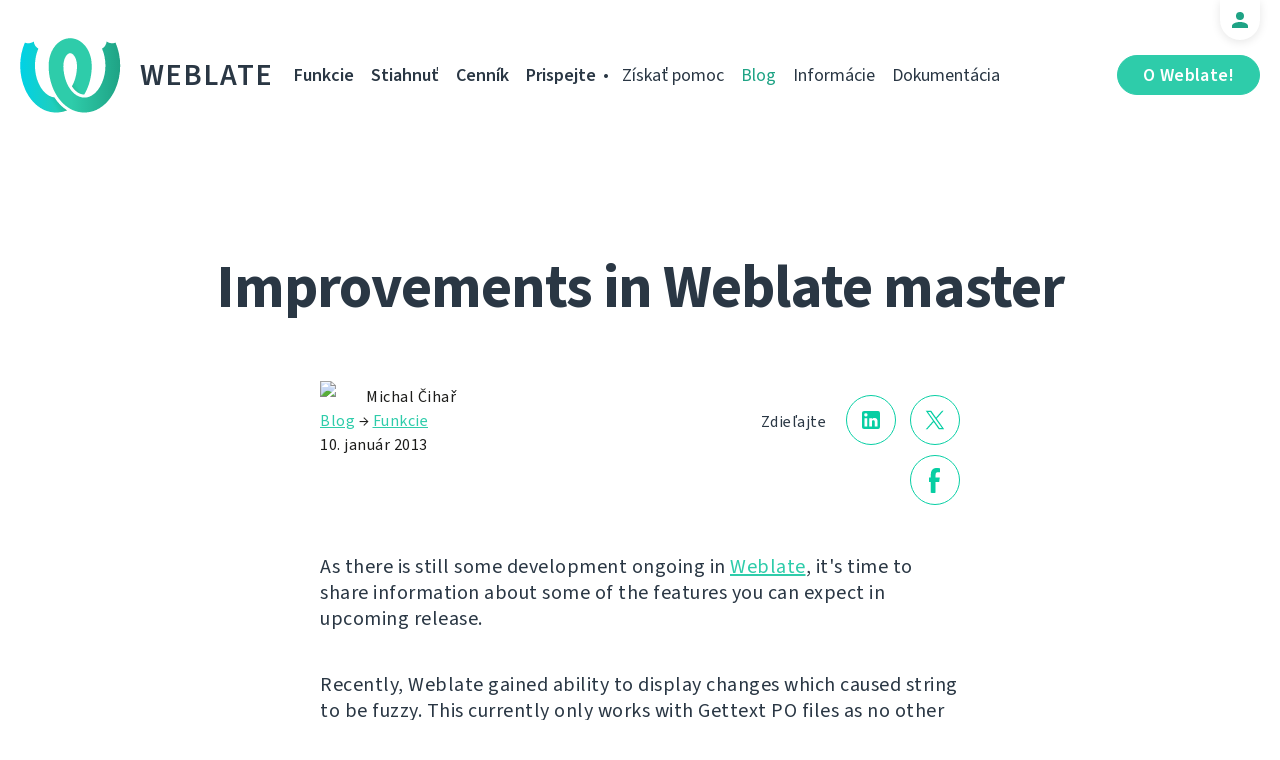

--- FILE ---
content_type: text/html; charset=utf-8
request_url: https://weblate.org/sk/news/archive/improvements-weblate-master/
body_size: 5735
content:




<!DOCTYPE html>
<html lang="sk"
      dir="ltr">
  <head>
    <meta charset="utf-8">
    <meta http-equiv="x-ua-compatible" content="ie=edge">
    <meta name="viewport" content="width=device-width, initial-scale=1.0" />
    <link rel="stylesheet" href="/static/CACHE/css/output.ba287248b93a.css" type="text/css">

    <link rel="stylesheet" href="/static/weblate_fonts/source-sans-3.css">
    <link rel="stylesheet" href="/static/weblate_fonts/source-code-pro.css">

    <meta name="robots" content="index, follow" />
    <title>
  Improvements in Weblate master

</title>
    <meta name="description" content="
  
    As there is still some development ongoing in Weblate, it&#x27;s time to share information about some of the features you can expect in upcoming release.

  
" />
    <meta name="keywords"
          content="Weblate,Git,gettext,resources,JSON,PO,MO,QTS,CAT,XLIFF,web,crowdsourcing,prekladanie" />

    <link rel="author" href="mailto:info@weblate.org" />
    <meta name="copyright" content="Copyright © Weblate s.r.o." />

    <link rel="image_src" type="image/png" href="/static/weblate-128.png" />
    <link rel="icon" type="image/png" sizes="32x32" href="/static/logo-32.png">
    <link rel="icon" type="image/png" sizes="16x16" href="/static/logo-16.png">
    <link rel="apple-touch-icon" sizes="180x180" href="/static/weblate-180.png" />
    <link rel="mask-icon" href="/static/weblate-black.svg" color="#144d3f">
    <meta name="msapplication-TileColor" content="#144d3f">
    <meta name="msapplication-config" content="/browserconfig.xml">
    <link rel="manifest" href="/site.webmanifest">
    <meta name="theme-color" content="#144d3f">

    <meta property="og:image" content="https://weblate.org
       " />
      <meta property="og:url" content="https://weblate.org/sk/news/archive/improvements-weblate-master/" />
      <meta property="og:title" content="
  Improvements in Weblate master

" />
      <meta property="og:site_name" content="Weblate" />
      <meta property="og:description" content="
  
    As there is still some development ongoing in Weblate, it&#x27;s time to share information about some of the features you can expect in upcoming release.

  
" />
      
  <meta property="og:type" content="article" />
  <meta property="article:published_time" content="2013-01-10T13:00:00+01:00" />
  <meta property="article:author" content="Michal Čihař" />
  <meta property="article:section" content="Funkcie" />


      <meta name="twitter:card" content="summary_large_image" />
      <meta name="twitter:site" content="@WeblateOrg" />
      <meta property="fb:app_id" content="741121112629028" />
      <meta property="fb:page_id" content="371217713079025" />
      <link rel="alternate"
            type="application/rss+xml"
            href="https://weblate.org/feed/"
            title="Weblate blog feed (RSS)" />
      
        
          <link rel="alternate" hreflang="ar" href="/ar/news/archive/improvements-weblate-master/" />
        
      
        
          <link rel="alternate" hreflang="az" href="/az/news/archive/improvements-weblate-master/" />
        
      
        
          <link rel="alternate" hreflang="be" href="/be/news/archive/improvements-weblate-master/" />
        
      
        
          <link rel="alternate" hreflang="be-latn" href="/be-latn/news/archive/improvements-weblate-master/" />
        
      
        
          <link rel="alternate" hreflang="bg" href="/bg/news/archive/improvements-weblate-master/" />
        
      
        
          <link rel="alternate" hreflang="br" href="/br/news/archive/improvements-weblate-master/" />
        
      
        
          <link rel="alternate" hreflang="ca" href="/ca/news/archive/improvements-weblate-master/" />
        
      
        
          <link rel="alternate" hreflang="cs" href="/cs/news/archive/improvements-weblate-master/" />
        
      
        
          <link rel="alternate" hreflang="da" href="/da/news/archive/improvements-weblate-master/" />
        
      
        
          <link rel="alternate" hreflang="de" href="/de/news/archive/improvements-weblate-master/" />
        
      
        
          <link rel="alternate" hreflang="en" href="/en/news/archive/improvements-weblate-master/" />
        
      
        
          <link rel="alternate" hreflang="el" href="/el/news/archive/improvements-weblate-master/" />
        
      
        
          <link rel="alternate" hreflang="en-gb" href="/en-gb/news/archive/improvements-weblate-master/" />
        
      
        
          <link rel="alternate" hreflang="es" href="/es/news/archive/improvements-weblate-master/" />
        
      
        
          <link rel="alternate" hreflang="fi" href="/fi/news/archive/improvements-weblate-master/" />
        
      
        
          <link rel="alternate" hreflang="fr" href="/fr/news/archive/improvements-weblate-master/" />
        
      
        
          <link rel="alternate" hreflang="fur" href="/fur/news/archive/improvements-weblate-master/" />
        
      
        
          <link rel="alternate" hreflang="gl" href="/gl/news/archive/improvements-weblate-master/" />
        
      
        
          <link rel="alternate" hreflang="he" href="/he/news/archive/improvements-weblate-master/" />
        
      
        
          <link rel="alternate" hreflang="hu" href="/hu/news/archive/improvements-weblate-master/" />
        
      
        
          <link rel="alternate" hreflang="hr" href="/hr/news/archive/improvements-weblate-master/" />
        
      
        
          <link rel="alternate" hreflang="id" href="/id/news/archive/improvements-weblate-master/" />
        
      
        
          <link rel="alternate" hreflang="is" href="/is/news/archive/improvements-weblate-master/" />
        
      
        
          <link rel="alternate" hreflang="it" href="/it/news/archive/improvements-weblate-master/" />
        
      
        
          <link rel="alternate" hreflang="ja" href="/ja/news/archive/improvements-weblate-master/" />
        
      
        
          <link rel="alternate" hreflang="kab" href="/kab/news/archive/improvements-weblate-master/" />
        
      
        
          <link rel="alternate" hreflang="kk" href="/kk/news/archive/improvements-weblate-master/" />
        
      
        
          <link rel="alternate" hreflang="ko" href="/ko/news/archive/improvements-weblate-master/" />
        
      
        
          <link rel="alternate" hreflang="nb" href="/nb/news/archive/improvements-weblate-master/" />
        
      
        
          <link rel="alternate" hreflang="nl" href="/nl/news/archive/improvements-weblate-master/" />
        
      
        
          <link rel="alternate" hreflang="pl" href="/pl/news/archive/improvements-weblate-master/" />
        
      
        
          <link rel="alternate" hreflang="pt" href="/pt/news/archive/improvements-weblate-master/" />
        
      
        
          <link rel="alternate" hreflang="pt-br" href="/pt-br/news/archive/improvements-weblate-master/" />
        
      
        
          <link rel="alternate" hreflang="ro" href="/ro/news/archive/improvements-weblate-master/" />
        
      
        
          <link rel="alternate" hreflang="ru" href="/ru/news/archive/improvements-weblate-master/" />
        
      
        
      
        
          <link rel="alternate" hreflang="sl" href="/sl/news/archive/improvements-weblate-master/" />
        
      
        
          <link rel="alternate" hreflang="sq" href="/sq/news/archive/improvements-weblate-master/" />
        
      
        
          <link rel="alternate" hreflang="sr" href="/sr/news/archive/improvements-weblate-master/" />
        
      
        
          <link rel="alternate" hreflang="sr-latn" href="/sr-latn/news/archive/improvements-weblate-master/" />
        
      
        
          <link rel="alternate" hreflang="sv" href="/sv/news/archive/improvements-weblate-master/" />
        
      
        
          <link rel="alternate" hreflang="tr" href="/tr/news/archive/improvements-weblate-master/" />
        
      
        
          <link rel="alternate" hreflang="uk" href="/uk/news/archive/improvements-weblate-master/" />
        
      
        
          <link rel="alternate" hreflang="zh-hans" href="/zh-hans/news/archive/improvements-weblate-master/" />
        
      
        
          <link rel="alternate" hreflang="zh-hant" href="/zh-hant/news/archive/improvements-weblate-master/" />
        
      
      <meta name="google-site-verification"
            content="SSd77ql2j6xSOlvDHT2pO2r3ZMQQyMVTycyse-l9i6A" />
      <meta name="wot-verification" content="b166aac1728babda4ade" />
      <meta name="monetization" content="$ilp.uphold.com/ENU7fREdeZi9">
      <link href="https://mastodon.social/@nijel" rel="me">
    </head>
    <body class="page light
       ">
      <div class="line"></div>
      <header>
        <div class="row">
          <div class="logo">
            <a href="/sk/">Weblate</a>
          </div>
          
            <a href="/sk/user/" class="user-tab user-anonymous"></a>
          
          <a href="https://hosted.weblate.org/"
             class="button border small app"
             target="_blank">O Weblate!</a>
          

<nav class="main-menu">
  <ul>
    <li class="">
      <a href="/sk/features/">Funkcie</a>
    </li>
    <li class=" hide1025">
      <a href="/sk/download/">Stiahnuť</a>
    </li>
    <li class="">
      <a href="/sk/hosting/">Cenník</a>
    </li>
    <li class="">
      <a href="/sk/contribute/">Prispejte</a>
    </li>
    
    
    
    <li class="menu-light gethelp">
      <a href="/sk/support/">Získať pomoc</a>
    </li>
    <li class="menu-light active hide1025">
      <a href="/sk/news/">Blog</a>
    </li>
    <li class="menu-light hide890">
      <a href="/sk/about/">Informácie</a>
    </li>
    <li class="menu-light hide1100">
      <a href="https://docs.weblate.org/">Dokumentácia</a>
    </li>
    
  </ul>
</nav>

          
          <a href="#" class="menu-show"><span></span><span></span><span></span><span></span>Menu</a>
          
        </div>
      </header>

      

      

      
  <section class="content">
    <div class="row">
      <div class="wrap">
        <h1 class="section-title bold" lang="en" dir="ltr">Improvements in Weblate master</h1>
        <div class="article big post">
          
          <div class="content">
            <div class="post-links post-links-top">
              <span>Zdieľajte</span>
              <a href="https://www.linkedin.com/sharing/share-offsite/?url=https://weblate.org/news/archive/improvements-weblate-master/&amp;title=Improvements in Weblate master"
   class="icon icon-in"></a>
<a href="https://twitter.com/intent/tweet?text=Improvements in Weblate master @WeblateOrg https://weblate.org/news/archive/improvements-weblate-master/"
   class="icon icon-tw"></a>
<a href="https://www.facebook.com/sharer.php?u=https://weblate.org/news/archive/improvements-weblate-master/"
   class="icon icon-fb"></a>

            </div>
            <div class="author">
              <div class="avatar">
                <img src="https://hosted.weblate.org/avatar/80/nijel.png" />
              </div>
              Michal Čihař
              <br />
              <a href="/sk/news/">Blog</a>  →  <a href="/sk/news/topic/feature/">Funkcie</a>
              <br />
              10. január 2013
            </div>
            <div lang="en" dir="ltr" class="entry"><p>As there is still some development ongoing in <a href="http://weblate.org/">Weblate</a>, it's time to share information about some of the features you can expect in upcoming release.</p>
<p>Recently, Weblate gained ability to display changes which caused string to be fuzzy. This currently only works with Gettext PO files as no other format provides this information. If this is available Weblate shows differences between current and previous string, what allows translator to easily spot what has been changed. Example can be seen on <a href="https://l10n.cihar.com/projects/phpmyadmin/master/uz/translate/?checksum=1976d7f704de389d9fe064e08ea35b2d">Uzbek translation of phpMyAdmin</a> (until somebody translates that).</p>
<p>While working on this feature, I've realized, that Django does not include this information in PO files. Fortunately it was pretty easy to fix and I've created a <a href="https://github.com/django/django/pull/627">pull request to implement this</a>. Looking at this file made me fix another thing which annoyed me since I've used translations in Django for first time - it generates POT file for every language, making the updates really slow. Fortunately it was also easy to fix and <a href="https://github.com/django/django/pull/628">pull request is here</a>. So if you feel <code>makemessages</code> is too slow, this is patch for you.</p>
<p>But back to Weblate as there are more changes. For example automatic locking now works more fine grained and uses AJAX to update lock period. This means translation will be unlocked much faster if you close browser with Weblate.</p>
<p>Also searching for messages has been updated to include substring search as well as it is sometimes more useful than fulltext search.</p></div>
          </div>
          <div class="clear"></div>
          <div class="post-footer">
            <div class="post-links">
              <h2>Zdieľať s kamarátmi</h2>
              <a href="https://www.linkedin.com/sharing/share-offsite/?url=https://weblate.org/news/archive/improvements-weblate-master/&amp;title=Improvements in Weblate master"
   class="icon icon-in"></a>
<a href="https://twitter.com/intent/tweet?text=Improvements in Weblate master @WeblateOrg https://weblate.org/news/archive/improvements-weblate-master/"
   class="icon icon-tw"></a>
<a href="https://www.facebook.com/sharer.php?u=https://weblate.org/news/archive/improvements-weblate-master/"
   class="icon icon-fb"></a>

            </div>
            <h2>Ďalšie témy</h2>
            <a class="button inline border rev small"
               href="/sk/news/topic/release/">Vydanie</a>
            <a class="button inline border rev small"
               href="/sk/news/topic/feature/">Funkcie</a>
            <a class="button inline border rev small"
               href="/sk/news/topic/development/">Vývoj</a>
            <a class="button inline border rev small"
               href="/sk/news/topic/localization/">Lokalizácia</a>
            <a class="button inline border rev small" href="/sk/news/topic/milestone/">Míľniky</a>
          </div>
        </div>
        <div class="related-posts">
          <div class="section-title">Súvisiace články</div>
          <div class="articles">
            
              <div class="article">


  <div class="img">
    <a href="/sk/news/archive/weblate-cdn-translate-static-pages-easily/">
      <img src="/media/images/cdn.jpg" />
    </a>
  </div>

<div class="content">
  <div class="date">17. september 2020</div>
  <h2>
    <a href="/sk/news/archive/weblate-cdn-translate-static-pages-easily/" lang="en" dir="ltr">Weblate CDN: translate static pages easily</a>
  </h2>
  <p lang="en" dir="ltr">Translate more with Weblate. Localize your static pages easily with Weblate CDN.</p>
</div>
</div>
            
              <div class="article">


  <div class="img">
    <a href="/sk/news/archive/vcs-less-operation/">
      <img src="/media/images/zip-upload.png" />
    </a>
  </div>

<div class="content">
  <div class="date">31. júl 2019</div>
  <h2>
    <a href="/sk/news/archive/vcs-less-operation/" lang="en" dir="ltr">Weblate goes beyond the code: VCS less operation</a>
  </h2>
  <p lang="en" dir="ltr">Weblate is now able to handle the files without a connection to the external repository.</p>
</div>
</div>
            
              <div class="article">


  <div class="img">
    <a href="/sk/news/archive/checking-real-text-width-and-managing-fonts-weblat/">
      <img src="/media/images/font-list.png" />
    </a>
  </div>

<div class="content">
  <div class="date">26. jún 2019</div>
  <h2>
    <a href="/sk/news/archive/checking-real-text-width-and-managing-fonts-weblat/" lang="en" dir="ltr">Checking real text size and managing fonts in Weblate</a>
  </h2>
  <p lang="en" dir="ltr">We have a new feature in Weblate we already mentioned in 3.7 release announcement.</p>
</div>
</div>
            
          </div>
          <div class="clear"></div>
          <a href="/sk/news/" class="button center">Späť na blog</a>
        </div>
      </div>
    </div>
  </section>



      <footer>
        <div class="row">
          <a class="f-logo" href="/sk/">weblate</a>
          <div class="footicons">
            <a href="https://www.linkedin.com/company/weblate/"
               class="icon icon-in"
               title="LinkedIn"></a>
            <a href="https://twitter.com/WeblateOrg" class="icon icon-tw" title="X"></a>
            <a rel="me"
               href="https://fosstodon.org/@weblate"
               class="icon icon-mastodon"
               title="Mastodon"></a>
            <a href="https://www.facebook.com/WeblateOrg"
               class="icon icon-fb"
               title="Facebook"></a>
            <a href="https://github.com/WeblateOrg/weblate"
               class="icon icon-git"
               title="GitHub"></a>
            <!--
            	<a href="#" class="icon icon-yt"></a>
                -->
          </div>
          

<div class="langs">
  <a class="open-langs" href="#">
    
      
    
      
    
      
    
      
    
      
    
      
    
      
    
      
    
      
    
      
    
      
    
      
    
      
    
      
    
      
    
      
    
      
    
      
    
      
    
      
    
      
    
      
    
      
    
      
    
      
    
      
    
      
    
      
    
      
    
      
    
      
    
      
    
      
    
      
    
      
    
      Slovenčina
    
      
    
      
    
      
    
      
    
      
    
      
    
      
    
      
    
      
    
  </a>

  <div class="langs-list">
    
      <ul>
        
          <li >
            <a href="/ar/news/archive/improvements-weblate-master/">العربية</a>
          </li>
        
          <li >
            <a href="/az/news/archive/improvements-weblate-master/">Azərbaycan</a>
          </li>
        
          <li >
            <a href="/be/news/archive/improvements-weblate-master/">Беларуская</a>
          </li>
        
          <li >
            <a href="/be-latn/news/archive/improvements-weblate-master/">Biełaruskaja</a>
          </li>
        
          <li >
            <a href="/bg/news/archive/improvements-weblate-master/">Български</a>
          </li>
        
          <li >
            <a href="/br/news/archive/improvements-weblate-master/">Brezhoneg</a>
          </li>
        
          <li >
            <a href="/ca/news/archive/improvements-weblate-master/">Català</a>
          </li>
        
          <li >
            <a href="/cs/news/archive/improvements-weblate-master/">Čeština</a>
          </li>
        
          <li >
            <a href="/da/news/archive/improvements-weblate-master/">Dansk</a>
          </li>
        
          <li >
            <a href="/de/news/archive/improvements-weblate-master/">Deutsch</a>
          </li>
        
          <li >
            <a href="/en/news/archive/improvements-weblate-master/">English</a>
          </li>
        
          <li >
            <a href="/el/news/archive/improvements-weblate-master/">Ελληνικά</a>
          </li>
        
          <li >
            <a href="/en-gb/news/archive/improvements-weblate-master/">English (United Kingdom)</a>
          </li>
        
          <li >
            <a href="/es/news/archive/improvements-weblate-master/">Español</a>
          </li>
        
          <li >
            <a href="/fi/news/archive/improvements-weblate-master/">Suomi</a>
          </li>
        
      </ul>
    
      <ul>
        
          <li >
            <a href="/fr/news/archive/improvements-weblate-master/">Français</a>
          </li>
        
          <li >
            <a href="/fur/news/archive/improvements-weblate-master/">Furlan</a>
          </li>
        
          <li >
            <a href="/gl/news/archive/improvements-weblate-master/">Galego</a>
          </li>
        
          <li >
            <a href="/he/news/archive/improvements-weblate-master/">עברית</a>
          </li>
        
          <li >
            <a href="/hu/news/archive/improvements-weblate-master/">Magyar</a>
          </li>
        
          <li >
            <a href="/hr/news/archive/improvements-weblate-master/">Hrvatski</a>
          </li>
        
          <li >
            <a href="/id/news/archive/improvements-weblate-master/">Indonesia</a>
          </li>
        
          <li >
            <a href="/is/news/archive/improvements-weblate-master/">Íslenska</a>
          </li>
        
          <li >
            <a href="/it/news/archive/improvements-weblate-master/">Italiano</a>
          </li>
        
          <li >
            <a href="/ja/news/archive/improvements-weblate-master/">日本語</a>
          </li>
        
          <li >
            <a href="/kab/news/archive/improvements-weblate-master/">Taqbaylit</a>
          </li>
        
          <li >
            <a href="/kk/news/archive/improvements-weblate-master/">Қазақ тілі</a>
          </li>
        
          <li >
            <a href="/ko/news/archive/improvements-weblate-master/">한국어</a>
          </li>
        
          <li >
            <a href="/nb/news/archive/improvements-weblate-master/">Norsk bokmål</a>
          </li>
        
          <li >
            <a href="/nl/news/archive/improvements-weblate-master/">Nederlands</a>
          </li>
        
      </ul>
    
      <ul>
        
          <li >
            <a href="/pl/news/archive/improvements-weblate-master/">Polski</a>
          </li>
        
          <li >
            <a href="/pt/news/archive/improvements-weblate-master/">Português</a>
          </li>
        
          <li >
            <a href="/pt-br/news/archive/improvements-weblate-master/">Português brasileiro</a>
          </li>
        
          <li >
            <a href="/ro/news/archive/improvements-weblate-master/">Română</a>
          </li>
        
          <li >
            <a href="/ru/news/archive/improvements-weblate-master/">Русский</a>
          </li>
        
          <li class="active">
            <a href="/sk/news/archive/improvements-weblate-master/">Slovenčina</a>
          </li>
        
          <li >
            <a href="/sl/news/archive/improvements-weblate-master/">Slovenščina</a>
          </li>
        
          <li >
            <a href="/sq/news/archive/improvements-weblate-master/">Shqip</a>
          </li>
        
          <li >
            <a href="/sr/news/archive/improvements-weblate-master/">Српски</a>
          </li>
        
          <li >
            <a href="/sr-latn/news/archive/improvements-weblate-master/">Srpski</a>
          </li>
        
          <li >
            <a href="/sv/news/archive/improvements-weblate-master/">Svenska</a>
          </li>
        
          <li >
            <a href="/tr/news/archive/improvements-weblate-master/">Türkçe</a>
          </li>
        
          <li >
            <a href="/uk/news/archive/improvements-weblate-master/">Українська</a>
          </li>
        
          <li >
            <a href="/zh-hans/news/archive/improvements-weblate-master/">简体中文</a>
          </li>
        
          <li >
            <a href="/zh-hant/news/archive/improvements-weblate-master/">正體中文</a>
          </li>
        
      </ul>
    
    <div class="bottom">
      
        →
      
      <a href="/sk/contribute/#translate">Pomôžte s prekladom</a>
    </div>
  </div>
</div>

          

<nav class="main-menu">
  <ul>
    <li class="">
      <a href="/sk/features/">Funkcie</a>
    </li>
    <li class=" hide1025">
      <a href="/sk/download/">Stiahnuť</a>
    </li>
    <li class="">
      <a href="/sk/hosting/">Cenník</a>
    </li>
    <li class="">
      <a href="/sk/contribute/">Prispejte</a>
    </li>
    
      <li class="">
        <a href="/sk/donate/">Darujte</a>
      </li>
    
    
      <li class="">
        <a href="/sk/careers/">Kariéra</a>
      </li>
    
    
    <li class="menu-light gethelp">
      <a href="/sk/support/">Získať pomoc</a>
    </li>
    <li class="menu-light active hide1025">
      <a href="/sk/news/">Blog</a>
    </li>
    <li class="menu-light hide890">
      <a href="/sk/about/">Informácie</a>
    </li>
    <li class="menu-light hide1100">
      <a href="https://docs.weblate.org/">Dokumentácia</a>
    </li>
    
  </ul>
</nav>

          <div class="clear"></div>
          <div class="footer-center">
            <a href="https://status.weblate.org/" class="service-status">Stav služby</a>
          </div>
          <div class="footer-left">
            Copyright © Weblate s.r.o. • <a href="https://docs.weblate.org/en/latest/contributing/license.html">Licencované GNU GPLv3+</a>
          </div>
          <div class="footer-right">
            <a href="/sk/terms/">Podmienky</a> • <a href="/sk/privacy/">Ochrana osobných údajov</a> • Dizajn <a href="https://vitavalka.com/">Vita Valka</a>
          </div>
        </div>
      </footer>
      <section class="mobile-menu">
        <div class="logo">
          <a href="/sk/">Weblate</a>
        </div>
        

<nav class="main-menu">
  <ul>
    <li class="">
      <a href="/sk/features/">Funkcie</a>
    </li>
    <li class=" hide1025">
      <a href="/sk/download/">Stiahnuť</a>
    </li>
    <li class="">
      <a href="/sk/hosting/">Cenník</a>
    </li>
    <li class="">
      <a href="/sk/contribute/">Prispejte</a>
    </li>
    
      <li class="">
        <a href="/sk/donate/">Darujte</a>
      </li>
    
    
      <li class="">
        <a href="/sk/careers/">Kariéra</a>
      </li>
    
    
      
      <li class="">
        <a href="/sk/discover/">Objavte</a>
      </li>
    
    <li class="menu-light gethelp">
      <a href="/sk/support/">Získať pomoc</a>
    </li>
    <li class="menu-light active hide1025">
      <a href="/sk/news/">Blog</a>
    </li>
    <li class="menu-light hide890">
      <a href="/sk/about/">Informácie</a>
    </li>
    <li class="menu-light hide1100">
      <a href="https://docs.weblate.org/">Dokumentácia</a>
    </li>
    
      <li class="menu-light">
        <a href="https://hosted.weblate.org/" target="_blank">O Weblate!</a>
      </li>
    
  </ul>
</nav>

        

<div class="langs">
  <a class="open-langs" href="#">
    
      
    
      
    
      
    
      
    
      
    
      
    
      
    
      
    
      
    
      
    
      
    
      
    
      
    
      
    
      
    
      
    
      
    
      
    
      
    
      
    
      
    
      
    
      
    
      
    
      
    
      
    
      
    
      
    
      
    
      
    
      
    
      
    
      
    
      
    
      
    
      Slovenčina
    
      
    
      
    
      
    
      
    
      
    
      
    
      
    
      
    
      
    
  </a>

  <div class="langs-list">
    
      <ul>
        
          <li >
            <a href="/ar/news/archive/improvements-weblate-master/">العربية</a>
          </li>
        
          <li >
            <a href="/az/news/archive/improvements-weblate-master/">Azərbaycan</a>
          </li>
        
          <li >
            <a href="/be/news/archive/improvements-weblate-master/">Беларуская</a>
          </li>
        
          <li >
            <a href="/be-latn/news/archive/improvements-weblate-master/">Biełaruskaja</a>
          </li>
        
          <li >
            <a href="/bg/news/archive/improvements-weblate-master/">Български</a>
          </li>
        
          <li >
            <a href="/br/news/archive/improvements-weblate-master/">Brezhoneg</a>
          </li>
        
          <li >
            <a href="/ca/news/archive/improvements-weblate-master/">Català</a>
          </li>
        
          <li >
            <a href="/cs/news/archive/improvements-weblate-master/">Čeština</a>
          </li>
        
          <li >
            <a href="/da/news/archive/improvements-weblate-master/">Dansk</a>
          </li>
        
          <li >
            <a href="/de/news/archive/improvements-weblate-master/">Deutsch</a>
          </li>
        
          <li >
            <a href="/en/news/archive/improvements-weblate-master/">English</a>
          </li>
        
          <li >
            <a href="/el/news/archive/improvements-weblate-master/">Ελληνικά</a>
          </li>
        
          <li >
            <a href="/en-gb/news/archive/improvements-weblate-master/">English (United Kingdom)</a>
          </li>
        
          <li >
            <a href="/es/news/archive/improvements-weblate-master/">Español</a>
          </li>
        
          <li >
            <a href="/fi/news/archive/improvements-weblate-master/">Suomi</a>
          </li>
        
      </ul>
    
      <ul>
        
          <li >
            <a href="/fr/news/archive/improvements-weblate-master/">Français</a>
          </li>
        
          <li >
            <a href="/fur/news/archive/improvements-weblate-master/">Furlan</a>
          </li>
        
          <li >
            <a href="/gl/news/archive/improvements-weblate-master/">Galego</a>
          </li>
        
          <li >
            <a href="/he/news/archive/improvements-weblate-master/">עברית</a>
          </li>
        
          <li >
            <a href="/hu/news/archive/improvements-weblate-master/">Magyar</a>
          </li>
        
          <li >
            <a href="/hr/news/archive/improvements-weblate-master/">Hrvatski</a>
          </li>
        
          <li >
            <a href="/id/news/archive/improvements-weblate-master/">Indonesia</a>
          </li>
        
          <li >
            <a href="/is/news/archive/improvements-weblate-master/">Íslenska</a>
          </li>
        
          <li >
            <a href="/it/news/archive/improvements-weblate-master/">Italiano</a>
          </li>
        
          <li >
            <a href="/ja/news/archive/improvements-weblate-master/">日本語</a>
          </li>
        
          <li >
            <a href="/kab/news/archive/improvements-weblate-master/">Taqbaylit</a>
          </li>
        
          <li >
            <a href="/kk/news/archive/improvements-weblate-master/">Қазақ тілі</a>
          </li>
        
          <li >
            <a href="/ko/news/archive/improvements-weblate-master/">한국어</a>
          </li>
        
          <li >
            <a href="/nb/news/archive/improvements-weblate-master/">Norsk bokmål</a>
          </li>
        
          <li >
            <a href="/nl/news/archive/improvements-weblate-master/">Nederlands</a>
          </li>
        
      </ul>
    
      <ul>
        
          <li >
            <a href="/pl/news/archive/improvements-weblate-master/">Polski</a>
          </li>
        
          <li >
            <a href="/pt/news/archive/improvements-weblate-master/">Português</a>
          </li>
        
          <li >
            <a href="/pt-br/news/archive/improvements-weblate-master/">Português brasileiro</a>
          </li>
        
          <li >
            <a href="/ro/news/archive/improvements-weblate-master/">Română</a>
          </li>
        
          <li >
            <a href="/ru/news/archive/improvements-weblate-master/">Русский</a>
          </li>
        
          <li class="active">
            <a href="/sk/news/archive/improvements-weblate-master/">Slovenčina</a>
          </li>
        
          <li >
            <a href="/sl/news/archive/improvements-weblate-master/">Slovenščina</a>
          </li>
        
          <li >
            <a href="/sq/news/archive/improvements-weblate-master/">Shqip</a>
          </li>
        
          <li >
            <a href="/sr/news/archive/improvements-weblate-master/">Српски</a>
          </li>
        
          <li >
            <a href="/sr-latn/news/archive/improvements-weblate-master/">Srpski</a>
          </li>
        
          <li >
            <a href="/sv/news/archive/improvements-weblate-master/">Svenska</a>
          </li>
        
          <li >
            <a href="/tr/news/archive/improvements-weblate-master/">Türkçe</a>
          </li>
        
          <li >
            <a href="/uk/news/archive/improvements-weblate-master/">Українська</a>
          </li>
        
          <li >
            <a href="/zh-hans/news/archive/improvements-weblate-master/">简体中文</a>
          </li>
        
          <li >
            <a href="/zh-hant/news/archive/improvements-weblate-master/">正體中文</a>
          </li>
        
      </ul>
    
    <div class="bottom">
      
        →
      
      <a href="/sk/contribute/#translate">Pomôžte s prekladom</a>
    </div>
  </div>
</div>

      </section>

      <script src="/static/CACHE/js/output.bd47045a3676.js"></script>
    </body>
  </html>
